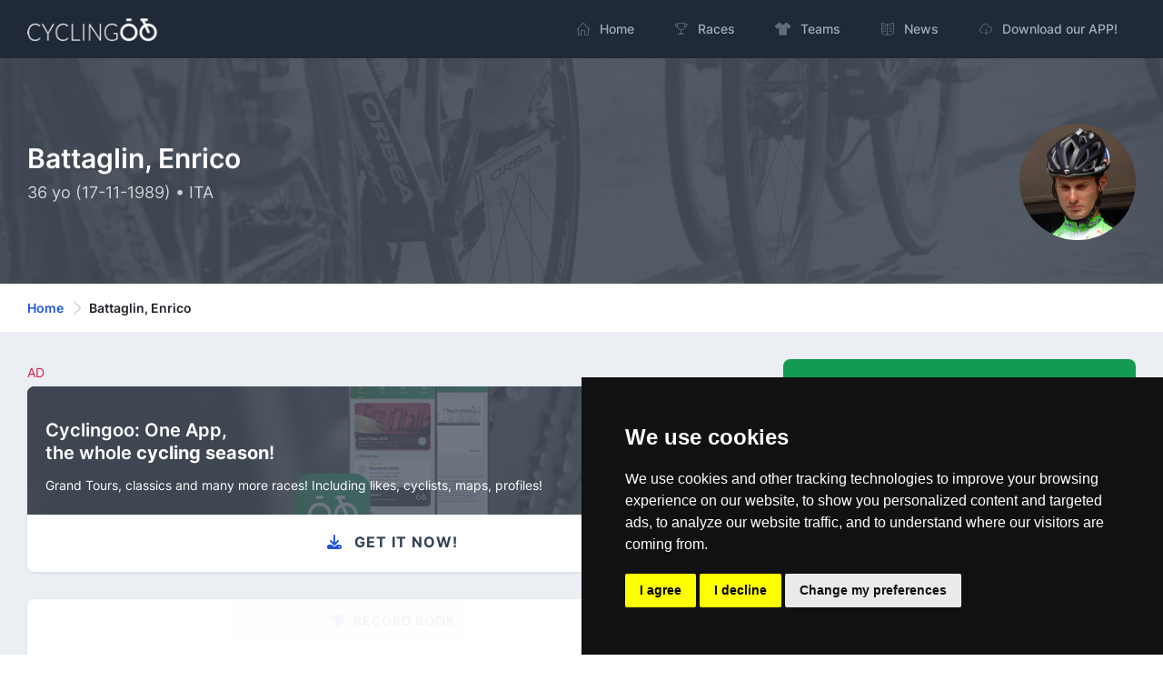

--- FILE ---
content_type: text/html; charset=utf-8
request_url: https://cyclingoo.com/en/cyclist/enrico-battaglin/328
body_size: 10128
content:
<!doctype html>
<html lang="en">
<head>
    <meta charset="utf-8">
    <meta name="viewport" content="width=device-width,initial-scale=1.0">

    <title>Battaglin, Enrico (ITA) - Cyclist profile with age, record book, teams, seasons and social media - Cyclingoo</title>

    <meta name="description" content="Check out the complete profile of Battaglin, Enrico. With all kinds of stats, record book, teams of the cyclist with social media and personal information">
    <meta name="author" content="Cyclingoo">
            <meta name="robots" content="index, follow">
    
    <!-- Open Graph Meta -->
    <!-- TODO Meta social -->
    <meta property="og:title" content="Battaglin, Enrico (ITA) - Cyclist profile with age, record book, teams, seasons and social media - Cyclingoo">
    <meta property="og:site_name" content="Cyclingoo">
    <meta property="og:description" content="Check out the complete profile of Battaglin, Enrico. With all kinds of stats, record book, teams of the cyclist with social media and personal information">
    <meta property="og:type" content="website">
    <meta property="og:url" content="">
    <meta property="og:image" content="">

    <!-- App store smart banner -->
    <meta name="apple-itunes-app" content="app-id=1349357607">

    <!-- Icons -->
    <link rel="shortcut icon" href="https://cyclingoo.com/favicon.png">
    <link rel="icon" sizes="192x192" type="image/png" href="https://cyclingoo.com/favicon.png">
    <link rel="apple-touch-icon" sizes="180x180" href="https://cyclingoo.com/favicon-180.png">

    <!-- Canonical -->
                                    <link rel="canonical" href="https://cyclingoo.com/en/cyclist/enrico-battaglin/328" />
                                            
    <!-- hreflang -->
                        <link rel="alternate" hreflang="en" href="https://cyclingoo.com/en/cyclist/enrico-battaglin/328" />
                    <link rel="alternate" hreflang="es" href="https://cyclingoo.com/es/cyclist/enrico-battaglin/328" />
            
    <!-- Custom CSS -->
    
    <!-- Modules -->
    <link rel="preload" as="style" href="https://cyclingoo.com/build/assets/main-BdN5aixS.css" /><link rel="modulepreload" as="script" href="https://cyclingoo.com/build/assets/app-DleO6L_9.js" /><link rel="modulepreload" as="script" href="https://cyclingoo.com/build/assets/app-CjgSbMKd.js" /><link rel="stylesheet" href="https://cyclingoo.com/build/assets/main-BdN5aixS.css" /><script type="module" src="https://cyclingoo.com/build/assets/app-DleO6L_9.js"></script><script type="module" src="https://cyclingoo.com/build/assets/app-CjgSbMKd.js"></script>
    <!-- Custom JS -->
    
    <!-- Page JS Code -->
    <script type="module">
        One.helpersOnLoad(['jq-magnific-popup']);
    </script>

    <!-- Loading record book -->
    <script>

        function getApiData(){
            return {

                // Loading
                isLoading: false,

                // Record book
                records: [],

                // Startup (Fecth request for data)
                getRecords() {
                    this.isLoading = true;
                    fetch('/api/cyclist/328/records?lang=en', {
                        method: 'GET',
                        headers: { "Content-Type": "application/json" }
                    })
                        .then((response) => response.json())
                        .then((data) => {

                            // Records from API
                            this.records = data;

                            // End Loading
                            this.isLoading = false;

                        });
                },

            }
        }

    </script>


    <!-- Google tag (gtag.js) GA 4 -->
    <script async data-cookie-consent="tracking" type="text/plain" src="https://www.googletagmanager.com/gtag/js?id=G-LLLMZTV60R"></script>
    <script>
        window.dataLayer = window.dataLayer || [];
        function gtag(){dataLayer.push(arguments);}
        gtag('js', new Date());
        gtag('config', 'G-LLLMZTV60R', { 'anonymize_ip': true });
    </script>

    <!-- Cookie Consent by FreePrivacyPolicy.com -->
    <script type="text/javascript" src="https://cyclingoo.com/js/plugins/cookie-consent/cookie-consent.js" charset="UTF-8"></script>
    <script type="text/javascript" charset="UTF-8">
        document.addEventListener('DOMContentLoaded', function () {
            cookieconsent.run(
                {
                    "notice_banner_type":"simple",
                    "consent_type":"express",
                    "palette":"dark",
                    "language":"en",
                    "page_load_consent_levels":["strictly-necessary"],
                    "notice_banner_reject_button_hide":false,
                    "preferences_center_close_button_hide":false,
                    "page_refresh_confirmation_buttons":false,
                    "website_name":"Cyclingoo",
                    "website_privacy_policy_url":"https://cyclingoo.com/en/privacy-policy"}
            );
        });
    </script>

</head>

<body>
<div id="page-container" class="sidebar-dark side-scroll page-header-fixed page-header-dark main-content-boxed">

    <!-- Sidebar -->
    <nav id="sidebar" aria-label="Main Navigation">
        <!-- Side Header -->
        <div class="content-header bg-white-5">
            <!-- Logo -->
            <a class="fw-semibold text-dual" href=" https://cyclingoo.com ">
                <span class="smini-visible">
                  <i class="fa fa-circle-notch text-primary"></i>
                </span>
            </a>
            <!-- END Logo -->

            <!-- Extra -->
            <div>
                <!-- Close Sidebar, Visible only on mobile screens -->
                <!-- Layout API, functionality initialized in Template._uiApiLayout() -->
                <a class="d-lg-none btn btn-sm btn-alt-secondary ms-1" data-toggle="layout" data-action="sidebar_close"
                   href="javascript:void(0)">
                    <i class="fa fa-fw fa-times"></i>
                </a>
                <!-- END Close Sidebar -->
            </div>
            <!-- END Extra -->
        </div>
        <!-- END Side Header -->

        <!-- Sidebar Scrolling -->
        <div class="js-sidebar-scroll">
            <!-- Side Navigation -->
            <div class="content-side">
                <ul class="nav-main">
                    <li class="nav-main-item">
    <a class="nav-main-link " href=" https://cyclingoo.com ">
        <i class="nav-main-link-icon si si-home"></i>
        <span class="nav-main-link-name">Home</span>
    </a>
</li>
<li class="nav-main-item">
    <a class="nav-main-link " href="https://cyclingoo.com/en/races">
        <i class="nav-main-link-icon si si-trophy"></i>
        <span class="nav-main-link-name">Races</span>
    </a>
</li>
<li class="nav-main-item">
    <a class="nav-main-link " href="https://cyclingoo.com/en/teams">
        <i class="nav-main-link-icon fa fa-shirt"></i>
        <span class="nav-main-link-name">Teams</span>
    </a>
</li>
<li class="nav-main-item">
    <a class="nav-main-link " href="https://cyclingoo.com/en/news">
        <i class="nav-main-link-icon si si-book-open"></i>
        <span class="nav-main-link-name">News</span>
    </a>
</li>


<li class="nav-main-item">
    <a class="nav-main-link " href="https://cyclingoo.com/en/download">
        <i class="nav-main-link-icon si si-cloud-download"></i>
        <span class="nav-main-link-name">Download our APP!</span>
    </a>
</li>
                </ul>
            </div>
            <!-- END Side Navigation -->
        </div>
        <!-- END Sidebar Scrolling -->
    </nav>
    <!-- END Sidebar -->

    <!-- Header -->
    <header id="page-header">
        <!-- Header Content -->
        <div class="content-header">
            <!-- Left Section -->
            <div class="d-flex align-items-center">
                <!-- Logo -->
                <a class="fw-semibold fs-5 tracking-wider text-dual me-3"
                   href=" https://cyclingoo.com ">
                    <img src="https://cyclingoo.com/images/logo-dark.png" alt="" class="mb-0" style="width: 90%"/>
                </a>
                <!-- END Logo -->
            </div>
            <!-- END Left Section -->

            <!-- Right Section -->
            <div class="d-flex align-items-center">
                <!-- Menu -->
                <div class="d-none d-lg-block">
                    <ul class="nav-main nav-main-horizontal nav-main-hover">
                        <li class="nav-main-item">
    <a class="nav-main-link " href=" https://cyclingoo.com ">
        <i class="nav-main-link-icon si si-home"></i>
        <span class="nav-main-link-name">Home</span>
    </a>
</li>
<li class="nav-main-item">
    <a class="nav-main-link " href="https://cyclingoo.com/en/races">
        <i class="nav-main-link-icon si si-trophy"></i>
        <span class="nav-main-link-name">Races</span>
    </a>
</li>
<li class="nav-main-item">
    <a class="nav-main-link " href="https://cyclingoo.com/en/teams">
        <i class="nav-main-link-icon fa fa-shirt"></i>
        <span class="nav-main-link-name">Teams</span>
    </a>
</li>
<li class="nav-main-item">
    <a class="nav-main-link " href="https://cyclingoo.com/en/news">
        <i class="nav-main-link-icon si si-book-open"></i>
        <span class="nav-main-link-name">News</span>
    </a>
</li>


<li class="nav-main-item">
    <a class="nav-main-link " href="https://cyclingoo.com/en/download">
        <i class="nav-main-link-icon si si-cloud-download"></i>
        <span class="nav-main-link-name">Download our APP!</span>
    </a>
</li>
                    </ul>
                </div>
                <!-- END Menu -->

                <!-- Toggle Sidebar -->
                <!-- Layout API, functionality initialized in Template._uiApiLayout() -->
                <button type="button" class="btn btn-sm btn-alt-secondary d-lg-none ms-1" data-toggle="layout"
                        data-action="sidebar_toggle">
                    <i class="fa fa-fw fa-bars"></i>
                </button>
                <!-- END Toggle Sidebar -->
            </div>
            <!-- END Right Section -->
        </div>
        <!-- END Header Content -->

        <!-- Header Loader -->
        <!-- Please check out the Loaders page under Components category to see examples of showing/hiding it -->
        <div id="page-header-loader" class="overlay-header bg-primary-lighter">
            <div class="content-header">
                <div class="w-100 text-center">
                    <i class="fa fa-fw fa-circle-notch fa-spin text-primary"></i>
                </div>
            </div>
        </div>
        <!-- END Header Loader -->
    </header>
    <!-- END Header -->

    <!-- Main Container -->
    <main id="main-container">
        
    <!-- Bg-image -->
    <div class="bg-image" style="background-image: url('https://cyclingoo.com/images/background-1.jpg');">
        <div class="bg-primary-dark-op">
            <div class="content content-full py-6 pb-5">
                <div class="row">
                    <div class="col-md-8 align-self-center text-left">

                        <h1 class="h2 text-white mb-2">
                            Battaglin, Enrico
                        </h1>
                        <h3 class="h5 fw-normal text-white-75">
                                                        36 yo
                                                        (17-11-1989) • ITA
                                                    </h3>

                    </div>

                    <div class="col-md-4 align-self-center">

                                                    <a href="https://cyclingoo.com/storage/media/cyclists/e37d2c66f5057b070f9c99cec17cbf5d95a37acc.jpg" title="Image: Enrico Battaglin -  By Jérémy-Günther-Heinz Jähnick / Denain - Grand Prix de Denain, 16 avril 2015 (B084) / Wikimedia Commons, CC BY-SA 3.0, https://commons.wikimedia.org/w/index.php?curid=39623325 " class="img-lightbox">
                            <img src="https://cyclingoo.com/storage/media/cyclists/e37d2c66f5057b070f9c99cec17cbf5d95a37acc_256.jpg"
                                 alt="Image: Enrico Battaglin"
                                 title="Image: Enrico Battaglin"
                                 class="img-big-avatar float-md-end">
                            </a>
                        
                    </div>
                </div>

            </div>
        </div>
    </div>
    <!-- END Bg-image -->

    <!-- Breadcrumbs -->
<div class="bg-body-extra-light">
    <div class="content content-boxed py-3">
        <nav aria-label="breadcrumb">
            <ol class="breadcrumb breadcrumb-alt">

                
                    <li class="breadcrumb-item">
                        <a class="link-fx" href=" https://cyclingoo.com ">Home</a>
                    </li>

                
                                                            <li class="breadcrumb-item" aria-current="page">
                            Battaglin, Enrico
                        </li>
                                    
            </ol>
        </nav>
    </div>
</div>
<!-- END Breadcrumbs -->


    <!-- Content -->
    <div class="content content-boxed pb-5">

        <div class="row">

            <div class="col-md-8" x-data="getApiData()" x-init="getRecords()">

                <!-- Promotion -->
                <p class="text-danger font-weight-bold small my-1">AD</p>
<a class="block block-rounded block-link-pop overflow-hidden" href="https://cyclingoo.com/redirectToStore" >
    <div class="bg-image" style="background-image: url(' https://cyclingoo.com/images/background-promotion.png ');">
        <div class="block-content bg-primary-dark-op">
            <div class="row mb-2">
                <div class="col-8">
                    <h4 class="text-white mt-3 mb-1 push">Cyclingoo: One App,<br/>the whole <strong>cycling season</strong>!️</h4>
                </div>
                <div class="col-4 text-end">
                    <img src="https://cyclingoo.com/images/landing/mobile-en.png" class="img-fluid" alt="" style="max-height: 64px">
                </div>
            </div>
            <p class="text-white small">Grand Tours, classics and many more races! Including likes, cyclists, maps, profiles!</p>
        </div>
    </div>
    <div class="block-content">
        <h3 class="fs-base fw-bold text-dark text-center text-uppercase"><i class="fa fa-download text-primary me-2"></i> Get it now!</h3>
    </div>
</a>

                <div class="block block-rounded block-mode-loading" :class="{ 'block-mode-loading': isLoading }">

                    <div class="block-header block-header-default text-center">
                        <h3 class="block-title"><i
                                class="fa fa-trophy text-primary me-2"></i>Record book</h3>
                    </div>

                    <div class="block-content">

                        <!-- Races -->
                        <h3 class="h3 mb-3 fw-bold">Races 🏆</h3>

                        <template x-if="!records?.races?.length">
                            <p class="small">No results</p>
                        </template>

                        <template x-for="(race, index) in records.races" :key="race.race_id">
                            <div>
                                <p class="mb-1 small fw-bold">
                                    <small x-text="race.country"></small>
                                </p>
                                <p class="h5 fw-bold mb-1">
                                    <a x-bind:href="race.url" x-text="race.localized_name + ' ' + race.year"></a>
                                </p>
                                <p class="small" x-text="race.start_date + ' -> ' + race.end_date"></p>
                                <template x-if="index !== records.races.length - 1">
                                    <hr/>
                                </template>
                            </div>
                        </template>

                        <hr class="small-hr"/>

                        <!-- Championships -->
                        <h3 class="h3 mb-3 fw-bold">Championships 🥇</h3>

                        <template x-if="!records?.other?.length">
                            <p class="small">No results</p>
                        </template>

                        <template x-for="(race, index) in records.other" :key="race.stage_id">
                            <div class="row">

                                <div class="col-8">
                                    <p class="mb-1 small fw-bold text-primary">
                                        <small x-text="race.localized_event"></small>
                                    </p>
                                    <p class="h5 fw-bold mb-1">
                                        <strong x-text="race.localized_name + ' ' + race.year"></strong>
                                    </p>
                                    <p class="small" x-text="race.start_point + ' (' + race.start_country + ') -> ' + race.end_point + ' (' + race.end_country + ')'"></p>
                                </div>

                                <div class="col-4 align-self-center">
                                    <p class="float-end text-success fw-bold h5" x-text="race.position"></p>
                                </div>

                                <template x-if="index !== records.other.length - 1">
                                    <hr/>
                                </template>
                            </div>
                        </template>

                        <hr class="small-hr"/>

                        <!-- Stages -->
                        <h3 class="h3 mb-3 fw-bold text-capitalize">stages 🏁</h3>

                        <template x-if="!records?.stages?.length">
                            <p class="small">No results</p>
                        </template>

                        <template x-for="(race, index) in records.stages" :key="race.stage_id">
                            <div>
                                <p class="mb-1 small fw-bold text-primary text-capitalize">
                                    <small><strong>stage</strong></small>
                                    <small x-html="race.stage_order"></small>
                                </p>
                                <p class="h5 fw-bold mb-1">
                                    <strong x-text="race.localized_name + ' ' + race.year"></strong>
                                </p>
                                <p class="small mb-1" x-text="race.start_point + ' (' + race.start_country + ') -> ' + race.end_point + ' (' + race.end_country + ')'"></p>
                                <p class="small" x-text="race.date + ' • ' + race.kms + ' km'"></p>

                                <template x-if="index !== records.stages.length - 1">
                                    <hr/>
                                </template>
                            </div>
                        </template>

                        <hr class="small-hr"/>

                        <!-- Maillots -->
                        <h3 class="h3 mb-3 fw-bold text-capitalize">Maillots 🚴</h3>

                        <template x-if="!records?.maillots?.length">
                            <p class="small">No results</p>
                        </template>

                        <template x-for="(race, index) in records.maillots" :key="race.race_id+race.ranking_name">
                            <div class="row">
                                <div class="col-8">

                                    <p class="mb-1 small fw-bold text-primary">
                                        <small x-text="race.country"></small>
                                    </p>
                                    <p class="h5 fw-bold mb-1">
                                        <strong x-text="race.localized_name + ' ' + race.year"></strong>
                                    </p>
                                    <p class="small" x-text="race.start_date + ' -> ' + race.end_date"></p>

                                </div>
                                <div class="col-4 align-self-center">
                                    <p class="float-end text-success fw-bold h5" x-text="race.ranking_name"></p>
                                </div>

                                <template x-if="index !== records.maillots.length - 1">
                                    <hr/>
                                </template>

                            </div>
                        </template>

                        <hr class="small-hr"/>

                        <!-- Podiums -->
                        <h3 class="h3 mb-3 fw-bold text-capitalize">Podiums 🥈</h3>

                        <template x-if="!records?.podiums?.length">
                            <p class="small">No results</p>
                        </template>

                        <template x-for="(race, index) in records.podiums" :key="race.race_id">
                            <div class="row">
                                <div class="col-8">

                                    <p class="mb-1 small fw-bold text-primary">
                                        <small x-text="race.country"></small>
                                    </p>
                                    <p class="h5 fw-bold mb-1">
                                        <strong x-text="race.localized_name + ' ' + race.year"></strong>
                                    </p>
                                    <p class="small" x-text="race.start_date + ' -> ' + race.end_date"></p>

                                </div>
                                <div class="col-4 align-self-center">
                                    <p class="float-end text-success fw-bold h5" x-text="race.position"></p>
                                </div>

                                <template x-if="index !== records.podiums.length - 1">
                                    <hr/>
                                </template>

                            </div>
                        </template>

                        <hr class="small-hr"/>

                    </div>
                </div>

                <div class="block block-rounded">

                    <div class="block-header block-header-default text-center">
                        <h3 class="block-title"><i
                                class="fa fa-shirt text-primary me-2"></i>Seasons</h3>
                    </div>

                    <div class="block-content">

                        
                            <div class="row">
                                <div class="col-md-2 col-3 order-md-2 order-1 text-sm-center">

                                    
                                        <img loading="lazy"
                                             src="https://cyclingoo.com/storage/media/teams/maillots/a2471ee9e516a369243016dfa3b67e6bd1149c28_128.jpg"
                                             alt="Team Bardiani CSF Faizanè maillot"
                                             title="Team Bardiani CSF Faizanè maillot"
                                             class="img-avatar"/>

                                    
                                </div>
                                <div class="col-md-10 col-9 order-md-2 order-1 align-self-center">

                                    <p class="mb-0"><small>2022</small></p>
                                    <p class="h5 fw-bold"><strong>Bardiani CSF Faizanè</strong> <small class="float-end text-success fw-bold">BCF</small></p>

                                </div>
                            </div>

                                                            <hr/>
                            
                        
                            <div class="row">
                                <div class="col-md-2 col-3 order-md-2 order-1 text-sm-center">

                                    
                                        <img loading="lazy"
                                             src="https://cyclingoo.com/storage/media/teams/maillots/5ecd88c44ba049952c1b58d347047a87350b7beb_128.jpg"
                                             alt="Team Bardiani CSF Faizanè maillot"
                                             title="Team Bardiani CSF Faizanè maillot"
                                             class="img-avatar"/>

                                    
                                </div>
                                <div class="col-md-10 col-9 order-md-2 order-1 align-self-center">

                                    <p class="mb-0"><small>2021</small></p>
                                    <p class="h5 fw-bold"><strong>Bardiani CSF Faizanè</strong> <small class="float-end text-success fw-bold">BCF</small></p>

                                </div>
                            </div>

                                                            <hr/>
                            
                        
                            <div class="row">
                                <div class="col-md-2 col-3 order-md-2 order-1 text-sm-center">

                                    
                                        <img loading="lazy"
                                             src="https://cyclingoo.com/storage/media/teams/maillots/40d003420f15402d2ac3b3845c7b4ca7dc1ab342_128.jpg"
                                             alt="Team Bahrain - McLaren maillot"
                                             title="Team Bahrain - McLaren maillot"
                                             class="img-avatar"/>

                                    
                                </div>
                                <div class="col-md-10 col-9 order-md-2 order-1 align-self-center">

                                    <p class="mb-0"><small>2020</small></p>
                                    <p class="h5 fw-bold"><strong>Bahrain - McLaren</strong> <small class="float-end text-success fw-bold">TBM</small></p>

                                </div>
                            </div>

                                                            <hr/>
                            
                        
                            <div class="row">
                                <div class="col-md-2 col-3 order-md-2 order-1 text-sm-center">

                                    
                                        <img loading="lazy"
                                             src="https://cyclingoo.com/storage/media/teams/maillots/8d7ae6528c5df8864b91fbc2f44307c9f32971a5_128.png"
                                             alt="Team Katusha - Alpecin maillot"
                                             title="Team Katusha - Alpecin maillot"
                                             class="img-avatar"/>

                                    
                                </div>
                                <div class="col-md-10 col-9 order-md-2 order-1 align-self-center">

                                    <p class="mb-0"><small>2019</small></p>
                                    <p class="h5 fw-bold"><strong>Katusha - Alpecin</strong> <small class="float-end text-success fw-bold">TKA</small></p>

                                </div>
                            </div>

                                                            <hr/>
                            
                        
                            <div class="row">
                                <div class="col-md-2 col-3 order-md-2 order-1 text-sm-center">

                                    
                                        <img loading="lazy"
                                             src="https://cyclingoo.com/storage/media/teams/maillots/4ea959597d6c8381a07500f61d72ce8410447726_128.png"
                                             alt="Team Lotto NL - Jumbo maillot"
                                             title="Team Lotto NL - Jumbo maillot"
                                             class="img-avatar"/>

                                    
                                </div>
                                <div class="col-md-10 col-9 order-md-2 order-1 align-self-center">

                                    <p class="mb-0"><small>2018</small></p>
                                    <p class="h5 fw-bold"><strong>Lotto NL - Jumbo</strong> <small class="float-end text-success fw-bold">TLJ</small></p>

                                </div>
                            </div>

                                                            <hr/>
                            
                        
                            <div class="row">
                                <div class="col-md-2 col-3 order-md-2 order-1 text-sm-center">

                                    
                                        <img src="https://cyclingoo.com/images/logo.png" alt="Cyclingoo Logo"
                                             title="Cyclingoo Logo" class="img-avatar"/>

                                    
                                </div>
                                <div class="col-md-10 col-9 order-md-2 order-1 align-self-center">

                                    <p class="mb-0"><small>2017</small></p>
                                    <p class="h5 fw-bold"><strong>Lotto NL - Jumbo</strong> <small class="float-end text-success fw-bold">TLJ</small></p>

                                </div>
                            </div>

                                                            <hr/>
                            
                        
                            <div class="row">
                                <div class="col-md-2 col-3 order-md-2 order-1 text-sm-center">

                                    
                                        <img src="https://cyclingoo.com/images/logo.png" alt="Cyclingoo Logo"
                                             title="Cyclingoo Logo" class="img-avatar"/>

                                    
                                </div>
                                <div class="col-md-10 col-9 order-md-2 order-1 align-self-center">

                                    <p class="mb-0"><small>2016</small></p>
                                    <p class="h5 fw-bold"><strong>Lotto NL - Jumbo</strong> <small class="float-end text-success fw-bold">TLJ</small></p>

                                </div>
                            </div>

                                                            <hr/>
                            
                        
                            <div class="row">
                                <div class="col-md-2 col-3 order-md-2 order-1 text-sm-center">

                                    
                                        <img src="https://cyclingoo.com/images/logo.png" alt="Cyclingoo Logo"
                                             title="Cyclingoo Logo" class="img-avatar"/>

                                    
                                </div>
                                <div class="col-md-10 col-9 order-md-2 order-1 align-self-center">

                                    <p class="mb-0"><small>2015</small></p>
                                    <p class="h5 fw-bold"><strong>Bardani CSF</strong> <small class="float-end text-success fw-bold">BAR</small></p>

                                </div>
                            </div>

                                                            <hr/>
                            
                        
                            <div class="row">
                                <div class="col-md-2 col-3 order-md-2 order-1 text-sm-center">

                                    
                                        <img src="https://cyclingoo.com/images/logo.png" alt="Cyclingoo Logo"
                                             title="Cyclingoo Logo" class="img-avatar"/>

                                    
                                </div>
                                <div class="col-md-10 col-9 order-md-2 order-1 align-self-center">

                                    <p class="mb-0"><small>2014</small></p>
                                    <p class="h5 fw-bold"><strong>Bardani CSF</strong> <small class="float-end text-success fw-bold">BAR</small></p>

                                </div>
                            </div>

                                                            <hr/>
                            
                        
                            <div class="row">
                                <div class="col-md-2 col-3 order-md-2 order-1 text-sm-center">

                                    
                                        <img src="https://cyclingoo.com/images/logo.png" alt="Cyclingoo Logo"
                                             title="Cyclingoo Logo" class="img-avatar"/>

                                    
                                </div>
                                <div class="col-md-10 col-9 order-md-2 order-1 align-self-center">

                                    <p class="mb-0"><small>2013</small></p>
                                    <p class="h5 fw-bold"><strong>Bardani Valvole - CSF Inox</strong> <small class="float-end text-success fw-bold">BAR</small></p>

                                </div>
                            </div>

                                                            <hr/>
                            
                        
                            <div class="row">
                                <div class="col-md-2 col-3 order-md-2 order-1 text-sm-center">

                                    
                                        <img src="https://cyclingoo.com/images/logo.png" alt="Cyclingoo Logo"
                                             title="Cyclingoo Logo" class="img-avatar"/>

                                    
                                </div>
                                <div class="col-md-10 col-9 order-md-2 order-1 align-self-center">

                                    <p class="mb-0"><small>2012</small></p>
                                    <p class="h5 fw-bold"><strong>Colnago - CSF Inox</strong> <small class="float-end text-success fw-bold">COG</small></p>

                                </div>
                            </div>

                                                            <hr/>
                            
                        
                            <div class="row">
                                <div class="col-md-2 col-3 order-md-2 order-1 text-sm-center">

                                    
                                        <img src="https://cyclingoo.com/images/logo.png" alt="Cyclingoo Logo"
                                             title="Cyclingoo Logo" class="img-avatar"/>

                                    
                                </div>
                                <div class="col-md-10 col-9 order-md-2 order-1 align-self-center">

                                    <p class="mb-0"><small>2011</small></p>
                                    <p class="h5 fw-bold"><strong>Colnago - CSF Inox</strong> <small class="float-end text-success fw-bold">COG</small></p>

                                </div>
                            </div>

                                                            <br/>
                            
                        
                    </div>

                </div>

            </div>
            <div class="col-md-4">

                <div class="block block-rounded block-link-shadow bg-success">
                    <div class="block-content block-content-full d-flex align-items-center justify-content-between">
                        <div>
                            <i class="far fa-2x fa-heart text-white"></i>
                        </div>
                        <dl class="ms-3 text-end mb-0">
                            <dt class="text-white h3 fw-extrabold mb-0">
                                +100
                            </dt>
                            <dd class="text-white fs-sm fw-medium text-muted mb-0">
                                Likes
                            </dd>
                        </dl>
                    </div>
                </div>

                <!-- Cyclist Info -->
                <div class="block block-rounded">
                    <div class="block-header block-header-default text-center">
                        <h3 class="block-title"><i
                                class="fa fa-face-smile text-primary me-2"></i>Information</h3>
                    </div>
                    <div class="block-content">

                        <p class="mb-0 small"><small>Place of birth and country</small></p>
                        <p class="h5">Marostica (ITA)</p>

                        <p class="mb-0 small"><small>Date of birth and age</small></p>
                                                    <p class="h5">17-11-1989 (36 yo)</p>
                        
                                                <p class="mb-0 small"><small>Height</small></p>
                        <p class="h5">174 cms</p>
                        
                                                <p class="mb-0 small"><small>Weight</small></p>
                        <p class="h5">66 kg</p>
                        
                    </div>
                </div>
                <!-- END Cyclist Info -->

                <!-- Cyclist biography -->
                <div class="block block-rounded">
                    <div class="block-header block-header-default text-center">
                        <h3 class="block-title"><i class="fa fa-book text-primary me-2"></i>Biography</h3>
                    </div>
                    <div class="block-content">

                                                    <p><strong>Enrico Battaglin</strong> is a professional cyclist whose nationality is ITA.</p>
                        
                                                    <p>Born on 17-11-1989 and is currently 36 years old.</p>
                        
                                                    <p>Their <strong>physical data</strong> are as follows: 174 cm in height and 66 kg in weight.</p>
                        
                        <p>On this page, you can check their <strong>record book</strong> and achievements, some personal details (age, nation, etc.), social media <strong>profiles</strong>, current picture, all their teams by season, and many other interesting facts.</p>

                    </div>
                </div>
                <!-- END Cyclist biography -->

                
                    <!-- Course Info -->
                    <div class="block block-rounded">
                        <div class="block-header block-header-default text-center">
                            <h3 class="block-title"><i
                                    class="fa fa-comment text-primary me-2"></i>Social media</h3>
                        </div>
                        <div class="block-content">

                            <!-- Website -->
                            
                            <!-- Instagram -->
                            
                            <!-- Twitter -->
                                                            <div>
                                    <a href="https://twitter.com/enricobattaglin" rel="nofollow noopener noreferrer"
                                       target="_blank"
                                       title="Open Enrico Battaglin&#039;s Twitter profile"
                                       type="button" class="btn btn-lg btn-outline-primary me-1 mb-3">
                                        <i class="fab fa-fw fa-twitter me-1"></i> Twitter
                                    </a>
                                </div>
                            
                            <!-- Facebook -->
                                                            <div>
                                    <a href="https://facebook.com/Enrico-Battaglin-537666352943659/" rel="nofollow noopener noreferrer"
                                       target="_blank"
                                       title="Open Enrico Battaglin&#039;s Facebook profile"
                                       class="btn btn-lg btn-outline-primary me-1 mb-3">
                                        <i class="fab fa-fw fa-facebook me-1"></i> Facebook
                                    </a>
                                </div>
                            
                            <!-- Strava -->
                                                            <div>
                                    <a href="https://www.strava.com/athletes/3018523" rel="nofollow noopener noreferrer"
                                       target="_blank"
                                       title="Open Enrico Battaglin&#039;s Strava profile"
                                       class="btn btn-lg btn-outline-primary me-1 mb-3">
                                        <i class="fab fa-fw fa-strava me-1"></i> Strava
                                    </a>
                                </div>
                            
                            <!-- Snapchat -->
                            
                            <!-- Tiktok -->
                            
                            <!-- Youtube -->
                            
                            <!-- Threads -->
                            
                        </div>
                    </div>
                    <!-- END Course Info -->

                
                                    <p class="small">Image license:<br/><strong>By Jérémy-Günther-Heinz Jähnick / Denain - Grand Prix de Denain, 16 avril 2015 (B084) / Wikimedia Commons, CC BY-SA 3.0, https://commons.wikimedia.org/w/index.php?curid=39623325</strong>
                    </p>
                

            </div>
        </div>

    </div>
    <!-- END content -->

    <!-- Trending -->
<div class="bg-body-dark py-5">
    <div class="content content-boxed">

        <h3>Trending</h3>

        <!-- Section Content -->
        <div class="row ">

                        <div class="col-md-4">
                <a class="block block-rounded overflow-hidden" href="https://cyclingoo.com/en/cyclist/tadej-pogacar/1583">
                    <div class="bg-image" style="background-image: url('https://cyclingoo.com/storage/media/cyclists/cba1b2dd805af4958e275de7b28ed2b860eca613_512.jpg');">
                        <div class="block-content bg-primary-dark-op">
                            <h4 class="text-white mt-5 push">Pogačar, Tadej</h4>
                        </div>
                    </div>
                    <div class="block-content block-content-full fs-sm fw-medium">
                        <span>1998-09-21 (27 yo) · <strong>SLO</strong></span>
                    </div>
                </a>
            </div>
                        <div class="col-md-4">
                <a class="block block-rounded overflow-hidden" href="https://cyclingoo.com/en/cyclist/wout-van-aert/1311">
                    <div class="bg-image" style="background-image: url('https://cyclingoo.com/storage/media/cyclists/4584b03e9670fa0bfd5e68c53f3b9fa1fab42d30_512.jpg');">
                        <div class="block-content bg-primary-dark-op">
                            <h4 class="text-white mt-5 push">Van Aert, Wout</h4>
                        </div>
                    </div>
                    <div class="block-content block-content-full fs-sm fw-medium">
                        <span>1994-09-15 (31 yo) · <strong>BEL</strong></span>
                    </div>
                </a>
            </div>
                        <div class="col-md-4">
                <a class="block block-rounded overflow-hidden" href="https://cyclingoo.com/en/cyclist/jonas-vingegaard/1579">
                    <div class="bg-image" style="background-image: url('https://cyclingoo.com/storage/media/cyclists/uxV8yuXJv7iWqnRGempOG5MsSwRkiEyfLbGfgBO0_512.jpg');">
                        <div class="block-content bg-primary-dark-op">
                            <h4 class="text-white mt-5 push">Vingegaard, Jonas</h4>
                        </div>
                    </div>
                    <div class="block-content block-content-full fs-sm fw-medium">
                        <span>1996-12-10 (29 yo) · <strong>DEN</strong></span>
                    </div>
                </a>
            </div>
                        <div class="col-md-4">
                <a class="block block-rounded overflow-hidden" href="https://cyclingoo.com/en/cyclist/joao-almeida/1425">
                    <div class="bg-image" style="background-image: url('https://cyclingoo.com/storage/media/cyclists/E7btxZGj0obEXbgbD5s58rOHiTi4lvIikeZMiFXx_512.jpg');">
                        <div class="block-content bg-primary-dark-op">
                            <h4 class="text-white mt-5 push">Almeida, João</h4>
                        </div>
                    </div>
                    <div class="block-content block-content-full fs-sm fw-medium">
                        <span>1998-08-05 (27 yo) · <strong>POR</strong></span>
                    </div>
                </a>
            </div>
                        <div class="col-md-4">
                <a class="block block-rounded overflow-hidden" href="https://cyclingoo.com/en/cyclist/primoz-roglic/342">
                    <div class="bg-image" style="background-image: url('https://cyclingoo.com/storage/media/cyclists/65792d09fd79d7178ae31d026c7421b6e0664c8f_512.jpg');">
                        <div class="block-content bg-primary-dark-op">
                            <h4 class="text-white mt-5 push">Roglič, Primož</h4>
                        </div>
                    </div>
                    <div class="block-content block-content-full fs-sm fw-medium">
                        <span>1989-10-29 (36 yo) · <strong>SLO</strong></span>
                    </div>
                </a>
            </div>
                        <div class="col-md-4">
                <a class="block block-rounded overflow-hidden" href="https://cyclingoo.com/en/cyclist/remco-evenepoel/1555">
                    <div class="bg-image" style="background-image: url('https://cyclingoo.com/storage/media/cyclists/d86920504820981e9072cb729f998de47a504373_512.jpg');">
                        <div class="block-content bg-primary-dark-op">
                            <h4 class="text-white mt-5 push">Evenepoel, Remco</h4>
                        </div>
                    </div>
                    <div class="block-content block-content-full fs-sm fw-medium">
                        <span>2000-01-25 (25 yo) · <strong>BEL</strong></span>
                    </div>
                </a>
            </div>
            
        </div>
        <!-- END Section Content -->

    </div>
</div>
<!-- END Trending -->

    </main>
    <!-- END Main Container -->

    <!-- Footer -->
    <footer id="page-footer" class="bg-gray-darker">
        <div class="content py-4">

            <!-- Footer Navigation -->
            <div class="row items-push fs-sm pt-4">

                <div class="col-md-4 mb-0">
                    <h3 class="text-white">Index</h3>
                    <ul class="list list-simple-mini">
                        <li>
                            <i class="nav-main-link-icon si si-home me-3 text-white"></i>
                            <a class="link-fx text-white" href=" https://cyclingoo.com ">
                                Home
                            </a>
                        </li>
                        <li>
                            <i class="nav-main-link-icon si si-trophy me-3 text-white"></i>
                            <a class="link-fx text-white" href="https://cyclingoo.com/en/races">
                                Races
                            </a>
                        </li>
                        <li>
                            <i class="nav-main-link-icon si si-tag me-3 text-white"></i>
                            <a class="link-fx text-white" href="https://cyclingoo.com/en/teams">
                                Teams
                            </a>
                        </li>
                        <li>
                            <i class="nav-main-link-icon si si-book-open me-3 text-white"></i>
                            <a class="link-fx text-white" href="https://cyclingoo.com/en/news">
                                News
                            </a>
                        </li>

                        
                    </ul>
                </div>

                <div class="col-md-4 mb-0">
                    <h3 class="text-white">Get in touch!</h3>
                    <div class="fs-sm mb-4 text-white-75">
                        Contact with us through our social media profiles or via mail.
                    </div>
                    <div class="fs-sm mb-4 text-white-75">
                        <a href="https://twitter.com/cyclingoo" rel="nofollow noopener noreferrer" target="_blank" class="btn btn-sm btn-alt-secondary me-2">
                            <i class="fab fa-twitter"></i>
                        </a>
                        <a href="mailto:contact@cyclingoo.com" rel="nofollow noopener noreferrer" class="btn btn-sm btn-alt-secondary">
                            <i class="fa fa-envelope"></i>
                        </a>
                    </div>
                </div>

                <div class="col-md-4 mb-0">

                    <h3 class="text-white">Who we are</h3>
                    <div class="fs-sm mb-4 text-white-75">
                        <b>Cyclingoo is the cycling results app you were looking for!</b>. All the major competitions with profiles, maps, standings... and complete data of cyclists and teams.
                    </div>

                    <div class="row">
                        <div class="col-md-6 align-self-center">

                            <a href="https://play.google.com/store/apps/details?id=com.cyclingoo.app&utm_source=cyclingoo.com&utm_campaign=landing&pcampaignid=MKT-Other-global-all-co-prtnr-py-PartBadge-Mar2515-1" rel="nofollow nopener noreferrer" title="Get it free on Google Play (Android)! The best cycling app!">
                                <img src="https://cyclingoo.com/images/landing/get-and-en.png" alt="Get it free on Google Play (Android)! The best cycling app!" class="w-75">
                            </a>

                        </div>
                        <div class="col-md-6 align-self-center pt-md-0 pt-4">

                            <a href="https://itunes.apple.com/es/app/cyclingoo/id1349357607" rel="nofollow nopener noreferrer" title="Get it on App Store (iPhone and iPad)! The best cycling app!">
                                <img src="https://cyclingoo.com/images/landing/get-ios-en.png" alt="Get it on App Store (iPhone and iPad)! The best cycling app!" class="w-75">
                            </a>

                        </div>
                    </div>
                </div>

            </div>
            <!-- END Footer Navigation -->

            <hr class="footer-hr">

            <!-- Footer Copyright -->
            <div class="row fs-sm pt-2 text-white">

                <p class="small text-white-50"><small>Note: Unofficial app and web and not related with any race or organization. The names of teams, competitions, trademarks, and logos mentioned on this cycling results page are the property of their respective owners. We have no affiliation, sponsorship, or ownership over these trademarks. All information provided on this page is solely for informational purposes and for the convenience of our users. Any use of names, trademarks, or logos is solely for the purpose of identifying teams and competitions and does not imply association or endorsement. All rights to the trademarks mentioned herein belong to their rightful owners.</small></p>

                <div class="col-md-3 order-md-1 py-1 text-start">
                    Cyclingoo &copy; <span data-toggle="year-copy"></span> <small class="text-white-50">v 5.0</small>
                </div>

                <div class="col-md-9 order-md-2 py-1 text-md-end">
                    <a class="link-fx text-white ms-2 me-2" href="https://cyclingoo.com/en/terms-and-conditions" rel="noopener noreferrer nofollow">Terms and conditions of the service</a> •
                    <a class="link-fx text-white ms-2 me-2" href="https://cyclingoo.com/en/privacy-policy" rel="noopener noreferrer nofollow">Privacy policy</a> •
                    <a class="link-fx text-white ms-2 me-2" href="https://cyclingoo.com/en/cookies-policy" rel="noopener noreferrer nofollow">Cookies policy</a> •
                    <a class="link-fx text-white ms-2 me-2" href="javascript:void(0)" id="open_preferences_center">Update cookies preferences</a>
                </div>
            </div>
            <!-- END Footer Copyright -->
        </div>
    </footer>
    <!-- END Footer -->
</div>
<!-- END Page Container -->

</body>
</html>
